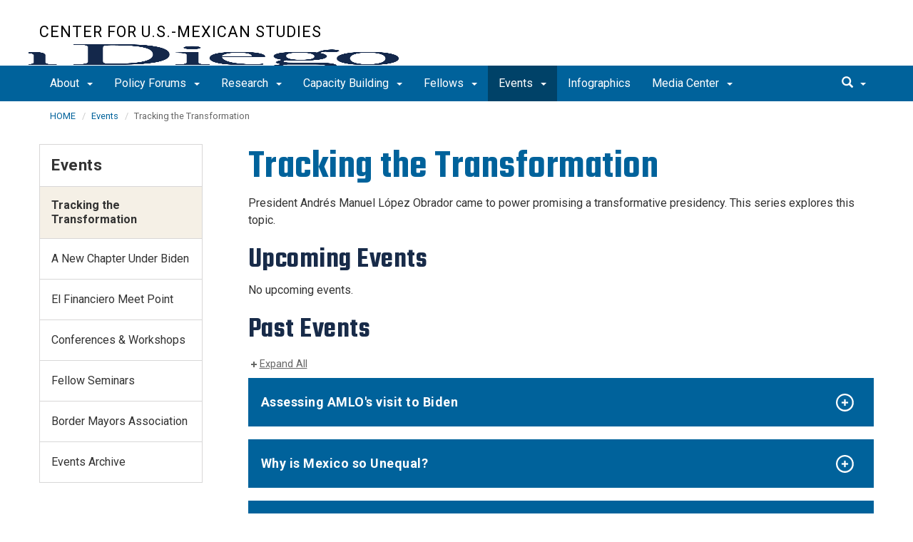

--- FILE ---
content_type: text/html; charset=UTF-8
request_url: https://usmex.ucsd.edu/events/tracking-the-transformation.html
body_size: 71034
content:
<!DOCTYPE html>
<html xmlns="http://www.w3.org/1999/xhtml" class="no-js" lang="en-US">
	<head>
		



 



    <meta charset="utf-8"/>
    <meta content="IE=edge" http-equiv="X-UA-Compatible"/>
    <meta content="initial-scale=1.0" name="viewport"/>
    <meta content="7MiYjX2ZghMOWvtKRWlar--c6mD2ose5EcbQFQ6szFA" name="google-site-verification"/>
    
    <title>Tracking the Transformation</title>
    <meta content="University of California, San Diego" name="ORGANIZATION"/>
    <meta content="index,follow,noarchive" name="robots"/>
    <meta content="USMEX" name="SITE"/>
    <meta content="Tracking the Transformation" name="PAGETITLE"/>
    <meta content="President Andrés Manuel López Obrador came to power promising a transformative presidency. Thus far, his administration has begun an uncertain fight against corruption and increased investment in social programs, even as it has ushered in a new era of governmental austerity." name="DESCRIPTION"/>
    <meta content="ff59a62cac1a010c3c277f699ae0670e" name="id"/>

   
    


    

		








 




<link href="//cdn.ucsd.edu/cms/decorator-5/styles/bootstrap.min.css" rel="stylesheet"/>
<link href="//cdn.ucsd.edu/cms/decorator-5/styles/base.min.css" rel="stylesheet"/>


        
    



<!-- Site-specific CSS files -->
            <link href="../_resources/css/site-specific.css" media="all" rel="stylesheet" type="text/css"/>
    
    
    
<!-- Other CSS files -->
<!--[if lt IE 9]>
<link rel="stylesheet" href="https://cdn.ucsd.edu/cms/decorator-5/styles/ie-support.css" />
<![endif]-->

<!-- Other JS files -->


<script src="https://cdn.ucsd.edu/cms/decorator-5/scripts/modernizr.min.js"></script>


        
    
    


<!-- Site-specific javascript files -->


    

<!--[if lt IE 9]>
<script src="https://cdn.ucsd.edu/cms/decorator-5/scripts/respond.min.js"></script>
<link href="https://cdn.ucsd.edu/cms/decorator-5/scripts/cross-domain/respond-proxy.html" id="respond-proxy" rel="respond-proxy" />
<link href="/_resources/cross-domain/respond.proxy.gif" id="respond-redirect" rel="respond-redirect" />
<script src="/_resources/cross-domain/respond.proxy.js"></script>
<![endif]-->


	</head>
	<body>
	    
		<header class="layout-header">
			<a class="sr-only skip-to-main" href="#main-content">Skip to main content</a>
			<div id="uc-emergency"></div>
			<!-- title section -->
			<section aria-label="Site Name" class="layout-title">
				<div class="layout-container container">
					




<a class="title-header title-header-large" href="http://usmex.ucsd.edu/">
            Center for U.S.-Mexican Studies
    </a>
    
<a class="title-header title-header-short" href="http://usmex.ucsd.edu/">
            USMEX
    </a>

        
    
    <a class="cms-school-logo gps-logo" href="https://gps.ucsd.edu/">
        <img alt="UC San Diego School of Global Policy and Strategy logo" src="https://cdn.ucsd.edu/cms/decorator-5/img/logos/blue-gold/ucsdlogo-globalpolicystrategy-bluegold.png"/>
        <span>UC San Diego School of Global Policy and Strategy</span>
    </a>
    
    
    <script>
        function switchMobileLogo () {
            var somLogo = document.getElementsByClassName("cms-school-logo");
            if(somLogo.length > 0) {
              var imgNeeded = document.getElementsByClassName("header-logo")[0];
              imgNeeded.src = "https://cdn.ucsd.edu/cms/decorator-5/img/logos/white/ucsdlogo-globalpolicystrategy-white.png";
              imgNeeded.alt = "UC San Diego School of Global Policy and Strategy logo"
            }
        }
        
        document.addEventListener("DOMContentLoaded", function() {
          switchMobileLogo();
        });
    </script>
    



				</div>
			</section>
		</header>
		
		<div class="navmenu navmenu-default navmenu-fixed-left offcanvas" style="">
		






<ul class="nav navbar-nav navbar-right msearch">
		    <li>
			    <div class="search">
		            <button aria-label="search" class="search-toggle btn-default">
		                <span class="glyphicon glyphicon-search"></span> <span class="caret"></span>
		            </button>

		            <div class="search-content" id="search-m">

                        <form action="/search/index.html" method="get">
                            <label for="search-scope" style="display:none;">Search</label>
                            <select class="search-scope" id="search-scope-m" name="search-scope">
                                                                    <option selected="selected" value="usmex">This Site</option>
                                                                <option value="default_collection">All UCSD Sites</option>
                                <option value="faculty-staff">Faculty/Staff</option>
                            </select>
                        
                            <div class="input-group">
                                <label for="q-m" style="display:none;">Search Term</label>
                                <input autofocus="autofocus" class="form-control search-term" id="q-m" name="search-term-m" placeholder="Search..." type="search"/>
                            </div>
                            <input class="sr-only" type="submit" value="Submit"/>
                        </form>

                    </div>
        </div>
    </li>
</ul>










  
<button aria-controls="navbar" class="navbar-toggle sr-only" data-canvas="body" data-target=".navmenu" data-toggle="offcanvas" type="button">Close Nav</button>

<ul class="nav navmenu-nav">
                                   
                                                                                          
                                                                                                                                                           
                                                                                                                                                   
                                                                                                                                                   
                                                                                                                                                   
                                                                                                                                                   
                                                                                                                                                   
                                 
                                 
                 
          
          <li class="dropdown open "><a href="../about/index.html">About <span class="caret"></span>          </a>
                   
                                                                                           <ul class="dropdown-menu navmenu-nav">
                                                                                                                                                           <li><a href="../about/directors-message.html">Director’s Message</a></li>
                                                                                                                                                   <li><a href="../about/team.html">USMEX Team</a></li>
                                                                                                                                                   <li><a href="../about/advisory-board.html">Advisory Board</a></li>
                                                                                                                                                   <li><a href="../about/support.html">Support</a></li>
                                                                                                                                                   <li><a href="../about/directions.html">Directions</a></li>
                                                                                                                                                   <li><a href="../about/contact-us.html">Contact Us</a></li>
                        </ul>
       
                             </li>
                                            
                                                                                          
                                                                                                                                                           
                                                                                                                                                   
                                                                                                                                                   
                                                                                                                                                   
                                                                                                                                                   
                                                                                                                                                   
                                                                                                                                                   
                                 
                                 
                 
          
          <li class="dropdown open "><a href="../policy-forums/index.html">Policy Forums <span class="caret"></span>          </a>
                   
                                                                                           <ul class="dropdown-menu navmenu-nav">
                                                                                                                                                           <li><a href="../policy-forums/calibaja-integration-working-group.html"> CaliBaja Integration Working Group </a></li>
                                                                                                                                                   <li><a href="../policy-forums/us-mexico-forum-2025.html">U.S.-Mexico Forum</a></li>
                                                                                                                                                   <li><a href="../policy-forums/task-force-on-migration.html">North and Central American Task Force on Migration</a></li>
                                                                                                                                                   <li><a href="../policy-forums/climate-change.html">Climate Change Working Group</a></li>
                                                                                                                                                   <li><a href="../policy-forums/financial-inclusion.html">Financial Inclusion of Mexican Migrants Working Group</a></li>
                                                                                                                                                   <li><a href="../policy-forums/north-american-competitiveness-working-group.html">North American Competitiveness Working Group</a></li>
                                                                                                                                                   <li><a href="../policy-forums/us-mexico-security-cooperation-taskforce.html">U.S.-Mexico Security Cooperation Taskforce</a></li>
                        </ul>
       
                             </li>
                                            
                                                                                          
                                                                                                                                                           
                                                                                                                                                   
                                                                                                                                                   
                                                                                                                                                   
                                 
                                 
                 
          
          <li class="dropdown open "><a href="../research/index.html">Research <span class="caret"></span>          </a>
                   
                                                                                           <ul class="dropdown-menu navmenu-nav">
                                                                                                                                                           <li><a href="../research/democracy.html">Democracy</a></li>
                                                                                                                                                   <li><a href="../research/migration/index.html">Migration</a></li>
                                                                                                                                                   <li><a href="../research/security.html">Security</a></li>
                                                                                                                                                   <li><a href="../research/publications.html">Publications</a></li>
                        </ul>
       
                             </li>
                                            
                                                                                          
                                                                                                                                                           
                                                                                                                                                   
                                                                                                                                                   
                                                                                                                                                   
                                 
                                 
                 
          
          <li class="dropdown open "><a href="../capacity-building/index.html">Capacity Building <span class="caret"></span>          </a>
                   
                                                                                           <ul class="dropdown-menu navmenu-nav">
                                                                                                                                                           <li><a href="../capacity-building/summer-seminar.html">USPI Summer Seminar</a></li>
                                                                                                                                                   <li><a href="https://mexico.ucsd.edu/">UC San Diego and Mexico</a></li>
                                                                                                                                                   <li><a href="../capacity-building/us-tax-law.html">U.S. Tax Law</a></li>
                                                                                                                                                   <li><a href="../capacity-building/energy-and-sustainability-summer-bootcamp.html">Energy and Sustainability Summer Bootcamp</a></li>
                        </ul>
       
                             </li>
                                            
                                                                                 
                                                             
                                                                                                                                                                                                                                                          
                                                                                                                                                   
                                                                                                                                                   
                                 
                                 
                 
          
          <li class="dropdown open "><a href="../fellows/index.html">Fellows <span class="caret"></span>          </a>
                   
                                                                                  <ul class="dropdown-menu navmenu-nav">
                                                             <li><a href="../fellows/current-fellows.html">Current Fellows</a></li>
                                                                                                                                                                                                                                                          <li><a href="https://suave-net.sdsc.edu/main/file=suavedemos_USMEX_Fellows.csv">Past Fellows</a></li>
                                                                                                                                                   <li><a href="../fellows/app-process.html">Application Process</a></li>
                                                                                                                                                   <li><a href="../fellows/fulbright-mexico-chair.html">Fulbright Mexico Chair</a></li>
                        </ul>
       
                             </li>
                                                    
                                                                                          
                                                                                                                                                           
                                                                                                                                                   
                                                                                                                                                   
                                                                                                                                                   
                                                                                                                                                   
                                                                                                                                                   
                                                                                                                                                   
                                 
                                 
                 
          
          <li class="dropdown open active"><a href="index.html">Events <span class="caret"></span>          </a>
                   
                                                                                           <ul class="dropdown-menu navmenu-nav">
                                                                                                                                                           <li><a href="tracking-the-transformation.html">Tracking the Transformation</a></li>
                                                                                                                                                   <li><a href="a-new-chapter-under-biden.html">A New Chapter Under Biden</a></li>
                                                                                                                                                   <li><a href="el-financiero-meet-point.html">El Financiero Meet Point</a></li>
                                                                                                                                                   <li><a href="conferences-workshops.html">Conferences &amp; Workshops</a></li>
                                                                                                                                                   <li><a href="fellow-seminars.html">Fellow Seminars</a></li>
                                                                                                                                                   <li><a href="borders-mayors-assoc/index.html">Border Mayors Association</a></li>
                                                                                                                                                   <li><a href="archive.html">Events Archive</a></li>
                        </ul>
       
                             </li>
                                            
                                                                                                                                                                                    
                
        <li class=""><a href="../infographics/index.html">Infographics</a>
          
                   
                                                                                                                                                                                </li>
                                            
                                                                                          
                                                                                                                                                           
                                                                                                                                                   
                                                                                                                                                   
                                                                                                                                                   
                                                                                                                                                   
                                 
                                 
                 
          
          <li class="dropdown open "><a href="../media-center/index.html">Media Center <span class="caret"></span>          </a>
                   
                                                                                           <ul class="dropdown-menu navmenu-nav">
                                                                                                                                                           <li><a href="../media-center/democratic-integrity-mexico-2024.html">Democratic Integrity: Mexico 2024</a></li>
                                                                                                                                                   <li><a href="../media-center/stories.html">Featured Stories</a></li>
                                                                                                                                                   <li><a href="../media-center/podcast.html">Podcast</a></li>
                                                                                                                                                   <li><a href="../media-center/journalists.html">Resources for Journalists</a></li>
                                                                                                                                                   <li><a href="../media-center/archived-stories/index.html">Archived Stories</a></li>
                        </ul>
       
                             </li>
         </ul>

		</div>
		
		<nav class="navbar navbar-default navbar-static-top">
			<div class="container">
			    
                <div class="navbar-header">
        			<button aria-controls="navbar" aria-expanded="false" class="navbar-toggle" data-canvas="body" data-target=".navmenu" data-toggle="offcanvas" type="button">
          			    <span class="sr-only">Toggle navigation</span>
    
          					<div class="col-sm-1 mobile-nav-bars">
          				    <span class="icon-bar"></span>
          				    <span class="icon-bar"></span>
          				    <span class="icon-bar"></span>
             				</div>
              			<div class="col-sm-1 mobile-nav-icon">
                          MENU
          			    </div>
          			    
                    </button>
                    
                    <div class="col-sm-4 pull-right visible-xs-block">
                        <img alt="UC San Diego Logo" class="img-responsive header-logo" src="https://cdn.ucsd.edu/cms/decorator-5/styles/img/ucsd-footer-logo-white.png"/>
                    </div>
                    
                </div>
                
                <div class="navbar-collapse collapse" id="navbar">
			    
    	            








<ul class="nav navbar-nav navbar-nav-list">
                                   
                                                                                          
                                                                                                                                                           
                                                                                                                                                   
                                                                                                                                                   
                                                                                                                                                   
                                                                                                                                                   
                                                                                                                                                   
                                 
                                 
                 
          
          <li class="dropdown "><a aria-expanded="false" class="dropdown-toggle" data-close-others="true" data-hover="dropdown" href="../about/index.html">About <span class="caret"></span>          </a>
                   
                                                                                           <ul class="dropdown-menu">
                                                                                                                                                           <li><a href="../about/directors-message.html">Director’s Message</a></li>
                                                                                                                                                   <li><a href="../about/team.html">USMEX Team</a></li>
                                                                                                                                                   <li><a href="../about/advisory-board.html">Advisory Board</a></li>
                                                                                                                                                   <li><a href="../about/support.html">Support</a></li>
                                                                                                                                                   <li><a href="../about/directions.html">Directions</a></li>
                                                                                                                                                   <li><a href="../about/contact-us.html">Contact Us</a></li>
                        </ul>
       
                             </li>
                                            
                                                                                          
                                                                                                                                                           
                                                                                                                                                   
                                                                                                                                                   
                                                                                                                                                   
                                                                                                                                                   
                                                                                                                                                   
                                                                                                                                                   
                                 
                                 
                 
          
          <li class="dropdown "><a aria-expanded="false" class="dropdown-toggle" data-close-others="true" data-hover="dropdown" href="../policy-forums/index.html">Policy Forums <span class="caret"></span>          </a>
                   
                                                                                           <ul class="dropdown-menu">
                                                                                                                                                           <li><a href="../policy-forums/calibaja-integration-working-group.html"> CaliBaja Integration Working Group </a></li>
                                                                                                                                                   <li><a href="../policy-forums/us-mexico-forum-2025.html">U.S.-Mexico Forum</a></li>
                                                                                                                                                   <li><a href="../policy-forums/task-force-on-migration.html">North and Central American Task Force on Migration</a></li>
                                                                                                                                                   <li><a href="../policy-forums/climate-change.html">Climate Change Working Group</a></li>
                                                                                                                                                   <li><a href="../policy-forums/financial-inclusion.html">Financial Inclusion of Mexican Migrants Working Group</a></li>
                                                                                                                                                   <li><a href="../policy-forums/north-american-competitiveness-working-group.html">North American Competitiveness Working Group</a></li>
                                                                                                                                                   <li><a href="../policy-forums/us-mexico-security-cooperation-taskforce.html">U.S.-Mexico Security Cooperation Taskforce</a></li>
                        </ul>
       
                             </li>
                                            
                                                                                          
                                                                                                                                                           
                                                                                                                                                   
                                                                                                                                                   
                                                                                                                                                   
                                 
                                 
                 
          
          <li class="dropdown "><a aria-expanded="false" class="dropdown-toggle" data-close-others="true" data-hover="dropdown" href="../research/index.html">Research <span class="caret"></span>          </a>
                   
                                                                                           <ul class="dropdown-menu">
                                                                                                                                                           <li><a href="../research/democracy.html">Democracy</a></li>
                                                                                                                                                   <li><a href="../research/migration/index.html">Migration</a></li>
                                                                                                                                                   <li><a href="../research/security.html">Security</a></li>
                                                                                                                                                   <li><a href="../research/publications.html">Publications</a></li>
                        </ul>
       
                             </li>
                                            
                                                                                          
                                                                                                                                                           
                                                                                                                                                   
                                                                                                                                                   
                                                                                                                                                   
                                 
                                 
                 
          
          <li class="dropdown "><a aria-expanded="false" class="dropdown-toggle" data-close-others="true" data-hover="dropdown" href="../capacity-building/index.html">Capacity Building <span class="caret"></span>          </a>
                   
                                                                                           <ul class="dropdown-menu">
                                                                                                                                                           <li><a href="../capacity-building/summer-seminar.html">USPI Summer Seminar</a></li>
                                                                                                                                                   <li><a href="https://mexico.ucsd.edu/">UC San Diego and Mexico</a></li>
                                                                                                                                                   <li><a href="../capacity-building/us-tax-law.html">U.S. Tax Law</a></li>
                                                                                                                                                   <li><a href="../capacity-building/energy-and-sustainability-summer-bootcamp.html">Energy and Sustainability Summer Bootcamp</a></li>
                        </ul>
       
                             </li>
                                            
                                                                                 
                                                             
                                                                                                                                                                                                                                                          
                                                                                                                                                   
                                                                                                                                                   
                                 
                                 
                 
          
          <li class="dropdown "><a aria-expanded="false" class="dropdown-toggle" data-close-others="true" data-hover="dropdown" href="../fellows/index.html">Fellows <span class="caret"></span>          </a>
                   
                                                                                  <ul class="dropdown-menu">
                                                             <li><a href="../fellows/current-fellows.html">Current Fellows</a></li>
                                                                                                                                                                                                                                                          <li><a href="https://suave-net.sdsc.edu/main/file=suavedemos_USMEX_Fellows.csv">Past Fellows</a></li>
                                                                                                                                                   <li><a href="../fellows/app-process.html">Application Process</a></li>
                                                                                                                                                   <li><a href="../fellows/fulbright-mexico-chair.html">Fulbright Mexico Chair</a></li>
                        </ul>
       
                             </li>
                                                    
                                                                                          
                                                                                                                                                           
                                                                                                                                                   
                                                                                                                                                   
                                                                                                                                                   
                                                                                                                                                   
                                                                                                                                                   
                                                                                                                                                   
                                 
                                 
                 
          
          <li class="dropdown active"><a aria-expanded="false" class="dropdown-toggle" data-close-others="true" data-hover="dropdown" href="index.html">Events <span class="caret"></span>          </a>
                   
                                                                                           <ul class="dropdown-menu">
                                                                                                                                                           <li><a href="tracking-the-transformation.html">Tracking the Transformation</a></li>
                                                                                                                                                   <li><a href="a-new-chapter-under-biden.html">A New Chapter Under Biden</a></li>
                                                                                                                                                   <li><a href="el-financiero-meet-point.html">El Financiero Meet Point</a></li>
                                                                                                                                                   <li><a href="conferences-workshops.html">Conferences &amp; Workshops</a></li>
                                                                                                                                                   <li><a href="fellow-seminars.html">Fellow Seminars</a></li>
                                                                                                                                                   <li><a href="borders-mayors-assoc/index.html">Border Mayors Association</a></li>
                                                                                                                                                   <li><a href="archive.html">Events Archive</a></li>
                        </ul>
       
                             </li>
                                            
                                                                                                                                                                                    
                
        <li class=""><a href="../infographics/index.html">Infographics</a>
          
                   
                                                                                                                                                                                </li>
                                            
                                                                                          
                                                                                                                                                           
                                                                                                                                                   
                                                                                                                                                   
                                                                                                                                                   
                                                                                                                                                   
                                 
                                 
                 
          
          <li class="dropdown "><a aria-expanded="false" class="dropdown-toggle" data-close-others="true" data-hover="dropdown" href="../media-center/index.html">Media Center <span class="caret"></span>          </a>
                   
                                                                                           <ul class="dropdown-menu">
                                                                                                                                                           <li><a href="../media-center/democratic-integrity-mexico-2024.html">Democratic Integrity: Mexico 2024</a></li>
                                                                                                                                                   <li><a href="../media-center/stories.html">Featured Stories</a></li>
                                                                                                                                                   <li><a href="../media-center/podcast.html">Podcast</a></li>
                                                                                                                                                   <li><a href="../media-center/journalists.html">Resources for Journalists</a></li>
                                                                                                                                                   <li><a href="../media-center/archived-stories/index.html">Archived Stories</a></li>
                        </ul>
       
                             </li>
         </ul>

    	            
    	            <div class="btn-nav"></div>
    		
    				





<ul class="nav navbar-nav navbar-right">
		    <li>
			    <div class="search">
		            <button aria-label="search" class="search-toggle btn-default">
		                <span class="glyphicon glyphicon-search"></span> <span class="caret"></span>
		            </button>

		            <div class="search-content" id="search">

                        <form action="/search/index.html" id="cse-search-box" method="get">
                            <label class="sr-only" for="search-scope">Search Scope</label>
                            <select class="search-scope" id="search-scope" name="search-scope">
                                                                    <option selected="selected" value="usmex">This Site</option>
                                                                <option value="default_collection">All UCSD Sites</option>
                                <option value="faculty-staff">Faculty/Staff</option>
                            </select>
                        
                            <div class="input-group">
                                <label for="q" id="search-term-label" style="display:none;">Search Term</label>
                                <input autofocus="autofocus" class="form-control search-term" id="q" name="search-term" placeholder="Search..." type="search"/>
                            </div>
                            <input class="sr-only" type="submit" value="Submit"/>
                        </form>

                    </div>
        </div>
    </li>
</ul>



				
				</div><!--end nav collapse -->

			</div>
		</nav>
		<main class="layout-main" id="main-content">
		    










			<div class="container">
			    <div class="row">
				    

<div class="container">
    <div class="row">
        <ol aria-label="Breadcrumb" class="breadcrumb breadcrumbs-list">
        
                                                    
                                    
                        
                                    
                                   <li><a href="../index.html">HOME</a></li>
                                
                                                        
                                    
                        
                                                                            <li><a href="index.html">Events</a></li>
                    
                                                            
                                                            
                    <li aria-current="page">Tracking the Transformation</li>
                                            
        </ol>
    </div>
</div>
				</div>
			</div>
			<div class="container">
			    <div class="row">
				    






<!-- display the main content -->
<section aria-label="Main Content" class="col-xs-12 col-md-9 main-section pull-right">
                            
                                        

        
    

                            <h1><span>Tracking the Transformation</span></h1>
<p><span>President Andr&#233;s Manuel L&#243;pez Obrador came to power promising a transformative presidency. This series explores this topic.</span></p>
<h2>Upcoming Events</h2>
<p>No upcoming events.</p>
<h2>Past Events</h2>
                                            <div class="drawer-wrapper">
                    <div class="drawer dark-theme">
                                                                <h2>
            <a href="#">Assessing AMLO's visit to Biden</a>
        </h2>
                <div>
            <p><strong><span>Assessing AMLO's visit to Biden<br/></span></strong>July 15, 2020 | <a href="https://youtu.be/FuJf2lX4IRQ">Video</a><br/>The Center for U.S.-Mexican Studies and the Mexico Institute held a webinar conversation, where a panel of experts analyzed the outcome of AMLO's visit to Washington, D.C. and its implications for the U.S.-Mexico relationship.<br/><em></em></p>
<p><em>Panelists:</em> Mary Beth Sheridan, The Washington Post; Cecilia Farfan, Center for U.S.-Mexican Studies; Theresa Brown, Bipartisan Policy Center; and Earl Anthony Wayne, former U.S. Ambassador<br/><em></em></p>
<p><em>Moderators:</em> Rafael Fernandez de Castro, Director, USMEX; Andrew I. Rudman, Director, Mexico Institute; and Lila Abed, Deputy Director, Mexico Institute</p>
<div class="embed-container"><iframe allowfullscreen="allowfullscreen" data-mce-fragment="1" frameborder="0" height="240" src="https://www.youtube.com/embed/FuJf2lX4IRQ" width="320"></iframe></div>
        </div>
                                                                    <h2>
            <a href="#">Why is Mexico so Unequal?</a>
        </h2>
                <div>
            <p><strong>Why is Mexico so Unequal?</strong><br/>Nov. 17, 2021 |<span>&#160;</span><a href="https://youtu.be/vTI4_wVdC5I">Video</a><br/>Mexico is the top-trade partner of the United States and the fifteen largest economy in the world, yet 53% of its population lives in poverty. Viri R&#237;os just published No Es Normal, an in-depth analysis on Mexico&#8217;s inequality, which will be the basis for our conversation.<br/><br/>Agenda:<br/>Opening Remarks by Rafael Fern&#225;ndez de Castro, Professor, and Director, Center for U.S.- Mexican Studies, UC San Diego School of Global Policy and Strategy.<br/><br/>Speakers:<br/>&#8226; Santiago Levy, former vice-president of the Interamerican Development Bank<br/>&#8226; M&#243;nica Unda, Assistant Professor, Department of Political Science and Economics, Marquette University<br/>&#8226; Viri R&#237;os, journalist and scholar, and author of No Es Normal<br/>&#8226; Eduardo Porter, NYTimes</p>
<div class="embed-container"><iframe allowfullscreen="allowfullscreen" data-mce-fragment="1" frameborder="0" height="240" src="https://www.youtube.com/embed/vTI4_wVdC5I" width="320"></iframe></div>
        </div>
                                                                    <h2>
            <a href="#">Mexico’s Referendum on Former Presidents: Results and Implications</a>
        </h2>
                <div>
            <p><span><strong>Mexico&#8217;s Referendum on Former Presidents: Results and Implications<br/></strong>Aug. 4, 2021</span></p>
<p><span></span>Panelists:<br/>Blanca Heredia, Professor, CIDE<br/>Kate Bruhn, Professor and Chair, Political Science, UC Santa Barbara<br/>Javier Tello, Mexican Analyst and Fellow, USMEX</p>
<div class="embed-container"><iframe allowfullscreen="allowfullscreen" data-mce-fragment="1" frameborder="0" height="240" src="https://www.youtube.com/embed/Sjd8_g1SInk" width="320"></iframe></div>
        </div>
                                                                    <h2>
            <a href="#">Humanitarian Protection in the Mexico and Central America: A State of Emergency</a>
        </h2>
                <div>
            <div>
<p><span><strong>Humanitarian Protection in the Mexico and Central America: A State of Emergency<br/></strong>June 15, 2021</span></p>
<p><span></span>Protecci&#243;n humanitaria en M&#233;xico y Centroam&#233;rica: Estado de emergencia</p>
<p>Panel discussion to present the latest North and Central American Task Force on Migration report and recommendations, Humanitarian Protection in the Region: A State of Emergency</p>
<p>The urgency of protection needs for migrants and asylum-seekers in Central America and Mexico, exacerbated by the COVID-19 pandemic and back-to-back hurricanes, requires comprehensive and coordinated regional responses supported by all countries in North and Central America.</p>
<p>This panel discussion was with members of the North and Central American Task on Migration where they outline recommendations for concrete actions that can be taken immediately, even as efforts continue in the region to address the deeper and systemic causes of migration.<br/><br/>&#8226; Protection of women, children and other groups at greatest risk in Central America and Mexico<br/>&#8226; Greater attention to internal displacement<br/>&#8226; Strengthening asylum laws and capacity throughout the region<br/>&#8226; Protecting migrants in transit<br/><br/>Speakers:<br/>Introduction:<br/>&#8226; Lloyd Axworthy, Chair, World Refugee &amp; Migration Council, and former Canadian Minister of Foreign Affairs<br/>Panel:<br/>&#8226; Mayu Brizuela de Avila, former Minister of Foreign Affairs, El Salvador<br/>&#8226; Noah Bullock, Executive Director, Cristosal<br/>&#8226; Elizabeth Ferris, Professor, Georgetown University, and Vice President of Research, World Refugee &amp; Migration Council<br/>&#8226; Ana Mercedes Saiz, Executive Director, Sin Fronteras<br/>Conclusions:<br/>&#8226; Andrew Selee, President, Migration Policy Institute<br/>Moderator:<br/>&#8226; Rafael Fern&#225;ndez de Castro, Director, Center for U.S.-Mexican Studies, UC San Diego<br/><br/>Este panel de discusi&#243;n presentar&#225; el reporte y recomendaciones m&#225;s reciente del Grupo de Trabajo de Centro y Norteam&#233;rica sobre Migraci&#243;n, titulado: Protecci&#243;n humanitaria en M&#233;xico y Centroam&#233;rica: Estado de emergencia.</p>
<div class="embed-container"><iframe allowfullscreen="allowfullscreen" data-mce-fragment="1" frameborder="0" height="240" src="https://www.youtube.com/embed/tcvnP8v_9ek" width="320"></iframe></div>
</div>
        </div>
                                                                    <h2>
            <a href="#">Mexico's Historic 2021 Election: Change or Continuity?</a>
        </h2>
                <div>
            <div>
<p><strong>Mexico's Historic 2021 Election: Change or Continuity?</strong><br/>May 25, 2021</p>
<p>Mexico&#8217;s midterm elections on June 6, 2021 will have the largest number of offices at stake ever, at all levels. This election has the potential to create significant shifts in the Mexican political landscape. Our panelists will analyze the recent polls, and how the results of the election could affect the MORENA party and the AMLO administration.</p>
<p>Introduction:<br/>&#8226; Michael Camu&#241;ez, Chair, Pacific Council Mexico Initiative<br/>&#8226; Jose Galicot, Tijuana Innovadora<br/>Panelists:<br/>&#8226; Lorena Becerra, Pollster Reforma<br/>&#8226; Kate Bruhn, UC Santa Barbara<br/>&#8226; Jorge Buendia, Pollster, Oraculus<br/>&#8226; Leo Zukerman, Oraculus<br/>Moderator:<br/>&#8226; Rafael Fernandez de Castro, USMEX</p>
<p>Cosponsored by: Oraculus, Pacific Council on International Policy, Tijuana Innovadora and UC Santa Barbara's Department of Political Science.</p>
<div class="embed-container"><iframe allowfullscreen="allowfullscreen" data-mce-fragment="1" frameborder="0" height="240" src="https://www.youtube.com/embed/_vPYjp8rLJ4" width="320"></iframe></div>
</div>
<h2>&#160;</h2>
        </div>
                                                                    <h2>
            <a href="#">Periodismo, violencia, y politica</a>
        </h2>
                <div>
            <p><strong>Periodismo, violencia, y politica</strong><br/>April 28, 2021</p>
<div class="embed-container"><iframe allowfullscreen="allowfullscreen" data-mce-fragment="1" frameborder="0" height="240" src="https://www.youtube.com/embed/JM3fPToJYbg" width="320"></iframe></div>
        </div>
                                                                    <h2>
            <a href="#">AMLO at Two</a>
        </h2>
                <div>
            <p><strong>AMLO at Two</strong> <em>[Webinar]<br/></em>Dec. 4, 2020<br/>The Center for U.S.-Mexican Studies will host a webinar to present an assessment of the first two years of President Andr&#233;s Manuel L&#243;pez Obrador. Four speakers will evaluate how President L&#243;pez Obrador&#8217;s Administration has performed on the country&#8217;s most pressing issues: violence and crime, poverty and social programs, democratic consolidation, and health policy.</p>
<div class="embed-container"><iframe allowfullscreen="allowfullscreen" frameborder="0" height="240" src="https://www.youtube.com/embed/rA1Q1YNjTjs" width="320"></iframe></div>
        </div>
                                                                    <h2>
            <a href="#">Is the Future Female? Equality and the Mexican Left</a>
        </h2>
                <div>
            <style type="text/css"><!--
.embed-container { position: relative; padding-bottom: 56.25%; height: 0; overflow: hidden; max-width: 100%; } .embed-container iframe, .embed-container object, .embed-container embed { position: absolute; top: 0; left: 0; width: 100%; height: 100%; }
--></style>
<p style="text-align: left;"><strong>Is the Future Female? Equality and the Mexican Left</strong><em> [Webinar]</em><br/>May 11, 2020<br/><a href="../_files/events/presentation_is-the-future-female.pdf">Presentation</a><br/>This event brings together experts to discuss the challenges and opportunities that the policies of AMLO's administration present to gender equality and non-discrimination. It also examines the data challenges of documenting violence against women and the double jeopardy faced by female journalists who cover these topics.</p>
<div class="embed-container"><iframe allowfullscreen="allowfullscreen" frameborder="0" height="240" src="https://www.youtube.com/embed/3JRRM3N8K98" width="320"></iframe></div>
        </div>
                                                                    <h2>
            <a href="#">Journalists Reflect on AMLO's First Year</a>
        </h2>
                <div>
            <strong>Tracking the Transformation: Journalists Reflect on AMLO's First Year<br/></strong>Dec. 5, 2019<a href="https://tracking-the-transformation-medias-outlook.eventbrite.com"><br/></a>Andr&#233;s Manuel L&#243;pez Obrador is the only president in the world to hold daily morning press conferences. Throughout his first year in office, he has had a complicated, and at times adversarial, relationship with members of the media.&#160;Three journalists who have covered the first year of AMLO's presidency had a discussion and offered points of view from the U.S.-Mexico border, Mexico City and Washington D.C.
        </div>
                                                                    <h2>
            <a href="#">AMLO’s Vision, Achievements and Challenges</a>
        </h2>
                <div>
            <strong>Tracking the Transformation: AMLO&#8217;s Vision, Achievements and Challenges</strong><br/><span>Oct. 30, 2019</span><br/><span>Political analyst&#160;</span><a href="https://www.juridicas.unam.mx/investigador/perfil/john">John Ackerman</a><span>&#160;discussed the meaning of President L&#243;pez Obrador&#8217;s &#8220;Fourth Transformation of Mexico&#8221; and underscored the importance of tackling corruption, violence and poverty in Mexico, outlining the new administration&#8217;s achievements to date and the challenges that lie ahead.</span>
        </div>
                                                                    <h2>
            <a href="#">Economic Growth and Social Change</a>
        </h2>
                <div>
            <strong><span>Tracking the Transformation: Economic Growth and Social Change<br/></span></strong><span>Oct. 7, 2019</span><strong><span><br/></span></strong><span>President Andr&#233;s Manuel L&#243;pez Obrador came to power promising a transformative presidency. We had a conversation with experts who provided their perspectives on where the Mexican economy is headed. <a href="https://www.eventbrite.com/e/tracking-the-transformation-economic-growth-and-social-change-tickets-72612316393">Learn more here.&#160;</a></span>
        </div>
                                                                    <h2>
            <a href="#">The Mexican Energy Sector</a>
        </h2>
                <div>
            <strong><span>Tracking Mexico&#8217;s Transformation: The Mexican Energy Sector<br/></span></strong><span>April 2, 2019</span><a href="https://www.eventbrite.com/e/tracking-mexicos-transformation-the-mexican-energy-sector-tickets-59171106372"><br/></a><span>Professor&#160;</span><a href="http://gps.ucsd.edu/faculty-directory/david-victor.html" rel="nofollow noreferrer">David Victor</a><span>&#160;and&#160;</span><a href="https://www.as-coa.org/speakers/enrique-hidalgo" rel="nofollow noreferrer">Enrique Hidalgo</a><span>, president of ExxonMobil Ventures Mexico, shared their perspectives on the energy sector in Mexico and presented their views on the policies proposed and implemented by&#160;AMLO&#8217;s administration. <a href="https://www.eventbrite.com/e/tracking-mexicos-transformation-the-mexican-energy-sector-tickets-59171106372">Learn more here.&#160;</a></span>
        </div>
                                                                    <h2>
            <a href="#">A Conversation with José Antonio Meade</a>
        </h2>
                <div>
            <strong>Tracking Mexico's Transformation: A Conversation with Jos&#233; Antonio Meade<br/></strong><span class="aBn" data-term="goog_1920834731" tabindex="0"><span class="aQJ">March 4, 2019&#160;<br/><a href="https://www.weforum.org/people/jose-antonio-meade-kuribrena" rel="nofollow noreferrer">Dr. Jos&#233; Antonio Meade</a></span></span><span class="aBn" data-term="goog_1920834731" tabindex="0"><span class="aQJ">, candidate for the PRI in the 2018 presidential election and former Minister of Foreign Affairs and Social Development, presented his views on the policies proposed and implemented by the L&#243;pez Obrador administration. <a href="https://www.eventbrite.com/e/tracking-mexicos-transformation-a-conversation-with-jose-antonio-meade-tickets-57038330181">Learn more here.</a></span></span>
        </div>
                                                </div>
                </div>

                                        

        
    

                            <custom/>
                                
                            </section>




				    


 




 




















<section aria-label="Sidebar" class="col-xs-12 col-md-3 sidebar-section" role="complementary">
    
                <figure aria-label="Logo" id="site-logo" role="complementary">
            <logo/>
        </figure>
        
                            <article aria-label="Sidebar Nav" class="main-content-nav" role="navigation">
                                                                                                                                            
        
            <h2>
                                    <a href="index.html">Events</a>
                    </h2>
    
                                        
        
                                            
        
    <ul class="navbar-list">
                
             
                                                            
                                                                                                                                    
                                                                
                                                                                                                                                                                    
             
                                                            
                                                                                                                                                            
                                                                
                                                                                                                                <li class="active">
                    Tracking the Transformation
            </li>
                                                                                                                
             
                                                            
                                                                                                                                    
                                                                
                                                                                                                                <li class="">
                    <a href="a-new-chapter-under-biden.html">
                A New Chapter Under Biden
            </a>
            </li>
                                                                                                                
             
                                                            
                                                                                                                                    
                                                                
                                                                                                                                <li class="">
                    <a href="el-financiero-meet-point.html">
                El Financiero Meet Point
            </a>
            </li>
                                                                                                                
             
                                                            
                                                                                                                                    
                                                                
                                                                                                                                <li class="">
                    <a href="conferences-workshops.html">
                Conferences &amp; Workshops
            </a>
            </li>
                                                                                                                
             
                                                            
                                                                                                                                    
                                                                
                                                                                                                                <li class="">
                    <a href="fellow-seminars.html">
                Fellow Seminars
            </a>
            </li>
                                                                                                                
             
                                                            
                                                                
                        
                                                                
                                                                                                                                <li class="collapsed">
                    <a href="borders-mayors-assoc/index.html">
                Border Mayors Association
            </a>
            </li>
                                                                                                                
             
                                                            
                                                                                                                                    
                                                                
                                                                                                                                <li class="">
                    <a href="archive.html">
                Events Archive
            </a>
            </li>
                                                                                                            </ul>
                
            </article>
            
            
                            <custom/>
                </section>

			    </div>
			</div>
		</main>
		<footer class="footer">
			





<div class="container">
    <div class="row">
        <div class="col-sm-8">
        <p>
        <span>UC San Diego 9500 Gilman Dr. La Jolla, CA 92093 (858) 534-2230</span>
        <br/>
        <span>
        Copyright © <span class="footer-copyright-year">2025</span> Regents of the University of California.
        All rights reserved.
        </span>
        </p>
            <ul class="footer-links">
                <li><a href="https://accessibility.ucsd.edu/">Accessibility</a></li>
                <li><a href="https://ucsd.edu/about/privacy.html">Privacy</a></li>
                <li><a href="https://ucsd.edu/about/terms-of-use.html">Terms of Use</a></li>
                <li>
                        <a href="mailto:usmex@ucsd.edu">Feedback</a>
            </li>
            </ul>
        </div>
        
        <div class="col-sm-4">
            <a href="https://ucsd.edu/"><img alt="UCSD homepage" class="img-responsive footer-logo" src="https://cdn.ucsd.edu/developer/decorator/5.0.2/img/ucsd-footer-logo-white.png"/></a>
        </div>
    </div>
</div>



<script src="https://cdn.ucsd.edu/cms/decorator-5/scripts/jquery.min.js"></script>
<script src="https://cdn.ucsd.edu/cms/decorator-5/scripts/bootstrap.min.js"></script>
<script src="https://www.ucsd.edu/common/_emergency-broadcast/message.js"></script>
<script src="https://cdn.ucsd.edu/cms/decorator-5/scripts/vendor.min.js"></script>
<script src="https://cdn.ucsd.edu/cms/decorator-5/scripts/base.min.js"></script>


        
    


<!-- Site-specific javascript files -->




                        




<script>
    $(document).ready(function() {
      $('.js-activated').dropdownHover().dropdown();
    });
  </script>

        
    <script src="https://cdn.ucsd.edu/cms/decorator-5/scripts/decorator.js" type="text/javascript"></script>
    
    <script type="text/javascript">
    (function($) {
        $(document).ready(function() {
            initCopyright();
        });
    })(jQuery);
    </script>
            <!-- Global site tag (gtag.js) - Google Analytics -->
<script async="" src="https://www.googletagmanager.com/gtag/js?id=G-NQ0N5KQ0WT"></script>
<script>// <![CDATA[
window.dataLayer = window.dataLayer || [];
  function gtag(){dataLayer.push(arguments);}
  gtag('js', new Date());

  gtag('config', 'G-NQ0N5KQ0WT', {'cookie_domain': 'usmex.ucsd.edu'});
// ]]></script>
    
		</footer>
	</body>
</html>

--- FILE ---
content_type: text/css
request_url: https://usmex.ucsd.edu/_resources/css/site-specific.css
body_size: 23
content:
/* GPS Brand Overrides */
iframe#myIframe {
    border: #DBD8D4 1px solid;
    border-radius: 25px;
}